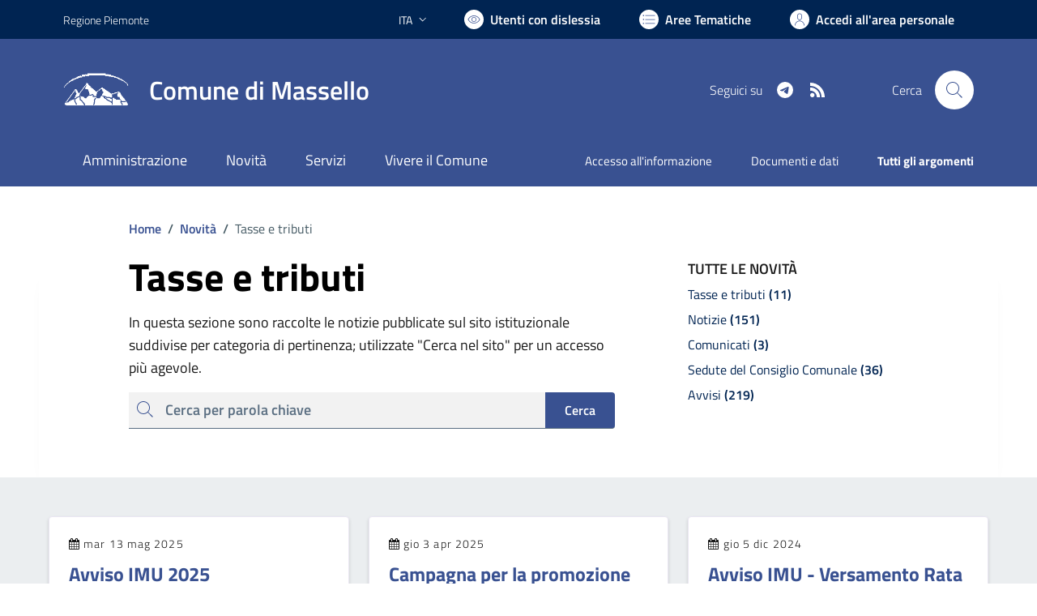

--- FILE ---
content_type: text/html; charset=utf-8
request_url: https://comune.massello.to.it/services/v1/ashx_master/carica_random_ricerca.ashx
body_size: 260
content:

						<li role='listitem'>
							<a href='/servizi/faq/80/Richiedere-il-certificato-di-cittadinanza'>
								Richiedere il certificato di cittadinanza
							</a>
						</li>
						<li role='listitem'>
							<a href='/servizi/faq/85/Prassi-e-documenti-necessari-nel-matrimonio-civile'>
								Prassi e documenti necessari nel matrimonio civile
							</a>
						</li>
						<li role='listitem'>
							<a href='/servizi/faq/90/Presentare-la-dichiarazione-sostitutiva-atto-di-notoriet-c3-a0'>
								Presentare la dichiarazione sostitutiva atto di notorietà
							</a>
						</li>
						<li role='listitem'>
							<a href='/servizi/faq/95/Iscrizione-anagrafica-per-cittadini-europei'>
								Iscrizione anagrafica per cittadini europei
							</a>
						</li>